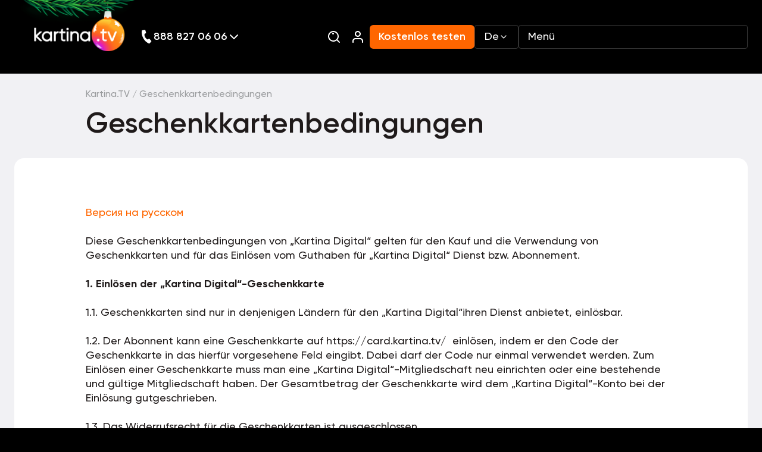

--- FILE ---
content_type: text/html; charset=UTF-8
request_url: https://www.kartina.tv/de/geschenkkartenbedingungen
body_size: 10951
content:
<!DOCTYPE html>
<html lang="de">
<head>
    <meta charset="utf-8">
    <meta http-equiv="x-ua-compatible" content="ie=edge">
    <meta name="viewport" content="width=device-width, initial-scale=1, shrink-to-fit=no">

    <title>Geschenkkarten-Bedingungen</title>
<meta name="description" content="Подарочные карты - Правила и условия использования">
<meta name="keywords" content="Подарочные карты - Правила и условия использования">
<link rel="canonical" href="https://www.kartina.tv/de/geschenkkartenbedingungen">
<meta property="og:title" content="Geschenkkarten-Bedingungen">
<meta property="og:description" content="Подарочные карты - Правила и условия использования">
<meta property="og:type" content="article">
<meta property="og:url" content="https://www.kartina.tv/de/geschenkkartenbedingungen">

<meta name="twitter:site" content="@KartinaTV">
<meta name="twitter:title" content="Geschenkkarten-Bedingungen">
<meta name="twitter:description" content="Подарочные карты - Правила и условия использования">
<script type="application/ld+json">{"@context":"https://schema.org","@type":"WebPage","name":"Geschenkkarten-Bedingungen","description":"Подарочные карты - Правила и условия использования"}</script>

    <link rel="apple-touch-icon" sizes="180x180" href="https://www.kartina.tv/assets/img/favicon/apple-touch-icon.png">
    <link rel="icon" type="image/png" sizes="32x32" href="https://www.kartina.tv/assets/img/favicon/favicon-32x32.png">
    <link rel="icon" type="image/png" sizes="16x16" href="https://www.kartina.tv/assets/img/favicon/favicon-16x16.png">
    <link rel="manifest" href="https://www.kartina.tv/assets/img/favicon/site.webmanifest">
    <link rel="mask-icon" href="https://www.kartina.tv/assets/img/favicon/safari-pinned-tab.svg" color="#5bbad5">
    <meta name="msapplication-TileColor" content="#ff6600">
    <meta name="theme-color" content="#ffffff">

    <link rel="preload" as="style" href="https://www.kartina.tv/build/assets/style-b2dc89d5.css" /><link rel="stylesheet" href="https://www.kartina.tv/build/assets/style-b2dc89d5.css" />
    <script src="https://www.kartina.tv/assets/js/external-scripts/jquery-3.7.1.min.js"></script>
    <script defer
            src="https://cdnjs.cloudflare.com/ajax/libs/Swiper/8.0.0/swiper-bundle.min.js"
            integrity="sha512-nfTMywTuPQr/IAYeoMo3Yt/bMvHSwHZqNDy9nDkGBssthLnWhQLxJjjqhGdxTzyZBf+EQ9AcfDqYGLIZze8DbA=="
            crossorigin="anonymous"></script>

    
    <link href="https://www.kartina.tv/assets/css/splide.min.css" rel="stylesheet">
    <script defer src="https://www.kartina.tv/assets/js/splide.min.js"></script>

    <script type='module' defer src="https://www.kartina.tv/build/assets/script-b8632fc2.js"></script>

        <script>
        dataLayer = [{'pageCategory': 'content', 'type': 'article'}];

        function dlPush(action, category, label) {
            dataLayer.push({'event': 'gtm-watch-event', 'gtm-watch-event-action': action, 'gtm-watch-event-category': category, 'gtm-watch-event-label': label});
        }
    </script>

    <!-- Google Tag Manager -->
<script>!function(){"use strict";function l(e){for(var t=e,r=0,n=document.cookie.split(";");r<n.length;r++){var o=n[r].split("=");if(o[0].trim()===t)return o[1]}}function s(e){return localStorage.getItem(e)}function u(e){return window[e]}function A(e,t){e=document.querySelector(e);return t?null==e?void 0:e.getAttribute(t):null==e?void 0:e.textContent}var e=window,t=document,r="script",n="dataLayer",o="https://meklo.kartina.tv",a="",i="408j9lystsnwg",c="54uz16=aWQ9R1RNLU02M1ROOE1O&sort=desc",g="cookie",v="etlw",E="",d=!1;try{var d=!!g&&(m=navigator.userAgent,!!(m=new RegExp("Version/([0-9._]+)(.*Mobile)?.*Safari.*").exec(m)))&&16.4<=parseFloat(m[1]),f="stapeUserId"===g,I=d&&!f?function(e,t,r){void 0===t&&(t="");var n={cookie:l,localStorage:s,jsVariable:u,cssSelector:A},t=Array.isArray(t)?t:[t];if(e&&n[e])for(var o=n[e],a=0,i=t;a<i.length;a++){var c=i[a],c=r?o(c,r):o(c);if(c)return c}else console.warn("invalid uid source",e)}(g,v,E):void 0;d=d&&(!!I||f)}catch(e){console.error(e)}var m=e,g=(m[n]=m[n]||[],m[n].push({"gtm.start":(new Date).getTime(),event:"gtm.js"}),t.getElementsByTagName(r)[0]),v=I?"&bi="+encodeURIComponent(I):"",E=t.createElement(r),f=(d&&(i=8<i.length?i.replace(/([a-z]{8}$)/,"kp$1"):"kp"+i),!d&&a?a:o);E.async=!0,E.src=f+"/"+i+".js?"+c+v,null!=(e=g.parentNode)&&e.insertBefore(E,g)}();</script>
<!-- End Google Tag Manager -->

        <link rel="preload" as="style" href="https://www.kartina.tv/build/assets/constructor-6125d762.css" /><link rel="stylesheet" href="https://www.kartina.tv/build/assets/constructor-6125d762.css" />
    
</head>

<body>

<!-- Google Tag Manager (noscript) -->
<noscript><iframe src="https://meklo.kartina.tv/ns.html?id=GTM-M63TN8MN" height="0" width="0" style="display:none;visibility:hidden"></iframe></noscript>
<!-- End Google Tag Manager (noscript) -->

<div class="wrapper">

    <header class="header internal-page">

    <div class="header-fixed">
        <div class="header-fixed__logo-wrapper">
            <a href="https://www.kartina.tv/" class="header-logotype">
    <img src="https://www.kartina.tv/assets/images/logo_ny_white.png" alt="Kartina.TV" style="width:210px;margin-top:-40px;" />
</a>
            <div class="header-phone md-hidden" data-header-popup-link="phone-popup">
                <div class="header-phone__current sm-hidden">
                    <svg>
                        <use xlink:href="#icon-phone"></use>
                    </svg>
                    <span>888 827 06 06</span>
                    <svg class="chevron-up">
                        <use xlink:href="#chevron-up"></use>
                    </svg>
                </div>
            </div>
        </div>

        
        <div class="header-panel">
            <div class="header-panel__grouped-icons">
                <div class="header-panel__item sm-hidden">
                    <button
                        data-modal="modal-search"
                        class="header-panel__button header-panel__button--search" title="Suche auf der Website">
                        <svg>
                            <use xlink:href="#icon-search"></use>
                        </svg>
                    </button>
                </div>
                <div class="header-panel__item md-hidden">
                    <a href="/account"
                       class="header-panel__button header-panel__button--account" title="Konto" data-push-settings='{"action": "click", "category": "menu", "label": "account"}'>
                        <svg>
                            <use xlink:href="#icon-account"></use>
                        </svg>
                    </a>
                </div>
            </div>
            <div class="header-panel__item md-hidden">
                <a class="header-panel__button header-panel__button--try-button" href="/register">Kostenlos testen</a>
            </div>

            <div class="header-panel__item tablet">
                <button
                    data-header-popup-link="phone-popup"
                    class="header-panel__button header-panel__button--search" title="Suche auf der Website">
                    <svg>
                        <use xlink:href="#icon-phone"></use>
                    </svg>
                </button>
            </div>

            <div class="header-panel__grouped-buttons">

                <div class="header-panel__item md-hidden">
                    <div class='lang-button-wrapper'>
    <button class="lang-button" data-popup-link="lang">
        <span>De</span>
        <svg class="chevron-up">
            <use xlink:href="#chevron-up"></use>
        </svg>
    </button>
    <div class="lang-button__popup" data-popup="lang">
        <ul>
                            <li><a href="https://www.kartina.tv/" >Ru</a></li>
                            <li><a href="https://www.kartina.tv/uk" >Uk</a></li>
                            <li><a href="https://www.kartina.tv/en" >En</a></li>
                            <li><a href="https://www.kartina.tv/de"  class="selected" >De</a></li>
                    </ul>
    </div>
</div>
                </div>

                <div class="header-panel__item">
                    <button data-modal="modal-burger-menu" class="header-panel__button header-panel__button--menu">
                        <span class="md-hidden">Menü</span>
                        <div class="burger-menu-icon">
                            <svg>
                                <use xlink:href="#burger-menu"></use>
                            </svg>
                        </div>
                    </button>
                </div>
            </div>

        </div>
    </div>

    <div class='header-popup'>
    <div class="animation-stub"></div>

    <div class='header-popup__content' data-header-popup="movie">
        <div class="movies-section">
            <div class="movie-categories">
                                    <div class="movie-category">
                                                    <div class="movie-category__title">Фильмы</div>
                        
                                                    <ul class="movie-category__list">
                                                                    <li class="movie-category__list-item">
                                        <a href="https://www.kartina.tv/movies/drama" class="link">Драмы</a>
                                    </li>
                                                                    <li class="movie-category__list-item">
                                        <a href="https://www.kartina.tv/movies/comedy" class="link">Комедии</a>
                                    </li>
                                                                    <li class="movie-category__list-item">
                                        <a href="https://www.kartina.tv/movies/action" class="link">Боевики</a>
                                    </li>
                                                                    <li class="movie-category__list-item">
                                        <a href="https://www.kartina.tv/movies/thriller" class="link">Триллеры</a>
                                    </li>
                                                                    <li class="movie-category__list-item">
                                        <a href="https://www.kartina.tv/movies/adventures" class="link">Приключения</a>
                                    </li>
                                                                    <li class="movie-category__list-item">
                                        <a href="https://www.kartina.tv/movies/melodramy" class="link">Мелодрамы</a>
                                    </li>
                                                                    <li class="movie-category__list-item">
                                        <a href="https://www.kartina.tv/movies/scifi" class="link">Фантастика</a>
                                    </li>
                                                                    <li class="movie-category__list-item">
                                        <a href="https://www.kartina.tv/movies/fantasy" class="link">Фэнтези</a>
                                    </li>
                                                                <li>
                                    <a href="/movies" class="movie-category__all">
                                        <span>Все фильмы</span>
                                        <svg class="chevron-up">
                                            <use xlink:href="#chevron-up"></use>
                                        </svg>
                                    </a>
                                </li>
                            </ul>
                                            </div>
                                    <div class="movie-category">
                                                    <div class="movie-category__title">Сериалы</div>
                        
                                                    <ul class="movie-category__list">
                                                                    <li class="movie-category__list-item">
                                        <a href="https://www.kartina.tv/series/drama" class="link">Драмы</a>
                                    </li>
                                                                    <li class="movie-category__list-item">
                                        <a href="https://www.kartina.tv/series/melodramy" class="link">Мелодрамы</a>
                                    </li>
                                                                    <li class="movie-category__list-item">
                                        <a href="https://www.kartina.tv/series/detective" class="link">Детективы</a>
                                    </li>
                                                                    <li class="movie-category__list-item">
                                        <a href="https://www.kartina.tv/series/comedy" class="link">Комедийные</a>
                                    </li>
                                                                    <li class="movie-category__list-item">
                                        <a href="https://www.kartina.tv/series/crime" class="link">Криминал</a>
                                    </li>
                                                                    <li class="movie-category__list-item">
                                        <a href="https://www.kartina.tv/series/thriller" class="link">Триллеры</a>
                                    </li>
                                                                    <li class="movie-category__list-item">
                                        <a href="https://www.kartina.tv/series/fantasy" class="link">Фэнтези</a>
                                    </li>
                                                                    <li class="movie-category__list-item">
                                        <a href="https://www.kartina.tv/series/medicine" class="link">Медицинские</a>
                                    </li>
                                                                <li>
                                    <a href="/series" class="movie-category__all">
                                        <span>Все сериалы</span>
                                        <svg class="chevron-up">
                                            <use xlink:href="#chevron-up"></use>
                                        </svg>
                                    </a>
                                </li>
                            </ul>
                                            </div>
                                    <div class="movie-category">
                                                    <div class="movie-category__title">Мультфильмы</div>
                        
                                                    <ul class="movie-category__list">
                                                                    <li class="movie-category__list-item">
                                        <a href="https://www.kartina.tv/animation/children" class="link">Для детей</a>
                                    </li>
                                                                    <li class="movie-category__list-item">
                                        <a href="https://www.kartina.tv/animation/adventures" class="link">Приключения</a>
                                    </li>
                                                                    <li class="movie-category__list-item">
                                        <a href="https://www.kartina.tv/animation/family" class="link">Для всей семьи</a>
                                    </li>
                                                                    <li class="movie-category__list-item">
                                        <a href="https://www.kartina.tv/animation/comedy" class="link">Комедийные</a>
                                    </li>
                                                                    <li class="movie-category__list-item">
                                        <a href="https://www.kartina.tv/animation/develop" class="link">Развивающие</a>
                                    </li>
                                                                    <li class="movie-category__list-item">
                                        <a href="https://www.kartina.tv/animation/fantasy" class="link">Фэнтези</a>
                                    </li>
                                                                    <li class="movie-category__list-item">
                                        <a href="https://www.kartina.tv/animation/scifi" class="link">Фантастика</a>
                                    </li>
                                                                    <li class="movie-category__list-item">
                                        <a href="https://www.kartina.tv/animation/musical" class="link">Мюзикл</a>
                                    </li>
                                                                <li>
                                    <a href="/animation" class="movie-category__all">
                                        <span>Все мультфильмы</span>
                                        <svg class="chevron-up">
                                            <use xlink:href="#chevron-up"></use>
                                        </svg>
                                    </a>
                                </li>
                            </ul>
                                            </div>
                                    <div class="movie-category">
                                                    <div class="movie-category__title">Программы</div>
                        
                                                    <ul class="movie-category__list">
                                                                    <li class="movie-category__list-item">
                                        <a href="https://www.kartina.tv/programs/know" class="link">Познавательные</a>
                                    </li>
                                                                    <li class="movie-category__list-item">
                                        <a href="https://www.kartina.tv/programs/entertaining" class="link">Развлекательные</a>
                                    </li>
                                                                    <li class="movie-category__list-item">
                                        <a href="https://www.kartina.tv/programs/comedy" class="link">Юмористические</a>
                                    </li>
                                                                    <li class="movie-category__list-item">
                                        <a href="https://www.kartina.tv/programs/hobby" class="link">Увлечения</a>
                                    </li>
                                                                    <li class="movie-category__list-item">
                                        <a href="https://www.kartina.tv/programs/nature" class="link">Живая природа</a>
                                    </li>
                                                                    <li class="movie-category__list-item">
                                        <a href="https://www.kartina.tv/programs/cooking" class="link">Кулинария</a>
                                    </li>
                                                                    <li class="movie-category__list-item">
                                        <a href="https://www.kartina.tv/programs/childrearing" class="link">Воспитание детей</a>
                                    </li>
                                                                    <li class="movie-category__list-item">
                                        <a href="https://www.kartina.tv/programs/show" class="link">Ток-шоу</a>
                                    </li>
                                                                <li>
                                    <a href="/programs" class="movie-category__all">
                                        <span>Все программы</span>
                                        <svg class="chevron-up">
                                            <use xlink:href="#chevron-up"></use>
                                        </svg>
                                    </a>
                                </li>
                            </ul>
                                            </div>
                                    <div class="movie-category">
                                                    <a href="/channel" class="movie-category__title link" >
                                Каналы
                            </a>
                        
                                            </div>
                                    <div class="movie-category">
                                                    <a href="/telegid" class="movie-category__title link" >
                                Телегид
                            </a>
                        
                                            </div>
                                <div class="movie-category">
                    <a href="/play" class="watch-online">
                        <svg>
                            <use xlink:href="#icon-play"></use>
                        </svg>
                        <span>Смотреть онлайн</span>
                    </a>
                </div>
            </div>

            <div class="movie-posters-slider">
                <div class="splide header-popup-movie-posters-slider">
    <div class="splide__track">
        <ul class="splide__list">
                    </ul>
    </div>

    <div class="splide__arrows">
        <button class="splide__arrow splide__arrow--prev">
            <svg width="40" height="40">
                <use xlink:href="#icon-arrow-right"></use>
            </svg>
        </button>
        <button class="splide__arrow splide__arrow--next">
            <svg width="40" height="40">
                <use xlink:href="#icon-arrow-right"></use>
            </svg>
        </button>
    </div>
</div>
            </div>
        </div>

        <div class='videotek-lighting-container videotek-slider'>

            <div class="services videotek-medialibraries-splide small-videotek-medialibraries-splide splide">
                <div class="splide__track">
                    <ul class="splide__list">
                                                    <div class="service splide__slide">
                                    <span>
                                        <img
                                            src="https://www.kartina.tv/assets/old/home/images/videotek/start.png"
                                            src-hover="https://www.kartina.tv/assets/old/home/images/videotek/start_h.png"
                                            shadow-color="#FF0019" alt="START" title="START"
                                            loading="lazy" />
                                    </span>
                            </div>
                                                    <div class="service splide__slide">
                                    <span>
                                        <img
                                            src="https://www.kartina.tv/assets/old/home/images/videotek/ivi.png"
                                            src-hover="https://www.kartina.tv/assets/old/home/images/videotek/ivi_h.png"
                                            shadow-color="#FFFFFF" alt="иви" title="иви"
                                            loading="lazy" />
                                    </span>
                            </div>
                                                    <div class="service splide__slide">
                                    <span>
                                        <img
                                            src="https://www.kartina.tv/assets/old/home/images/videotek/wink.png"
                                            src-hover="https://www.kartina.tv/assets/old/home/images/videotek/wink_h.png"
                                            shadow-color="#FF6001" alt="Wink" title="Wink"
                                            loading="lazy" />
                                    </span>
                            </div>
                                                    <div class="service splide__slide">
                                    <span>
                                        <img
                                            src="https://www.kartina.tv/assets/old/home/images/videotek/kinopoisk.png"
                                            src-hover="https://www.kartina.tv/assets/old/home/images/videotek/kinopoisk_h.png"
                                            shadow-color="#FF6600" alt="Кинопоиск" title="Кинопоиск"
                                            loading="lazy" />
                                    </span>
                            </div>
                                                    <div class="service splide__slide">
                                    <span>
                                        <img
                                            src="https://www.kartina.tv/assets/old/home/images/videotek/premier.png"
                                            src-hover="https://www.kartina.tv/assets/old/home/images/videotek/premier_h.png"
                                            shadow-color="#FECB7C" alt="PREMIER" title="PREMIER"
                                            loading="lazy" />
                                    </span>
                            </div>
                                                    <div class="service splide__slide">
                                    <span>
                                        <img
                                            src="https://www.kartina.tv/assets/old/home/images/videotek/tvoekino.png"
                                            src-hover="https://www.kartina.tv/assets/old/home/images/videotek/tvoekino_h.png"
                                            shadow-color="#BFCC42" alt="Твоє кіно" title="Твоє кіно"
                                            loading="lazy" />
                                    </span>
                            </div>
                                                    <div class="service splide__slide">
                                    <span>
                                        <img
                                            src="https://www.kartina.tv/assets/old/home/images/videotek/armenia.png"
                                            src-hover="https://www.kartina.tv/assets/old/home/images/videotek/armenia_h.png"
                                            shadow-color="#F1A828" alt="Armenia" title="Armenia"
                                            loading="lazy" />
                                    </span>
                            </div>
                                                    <div class="service splide__slide">
                                    <span>
                                        <img
                                            src="https://www.kartina.tv/assets/old/home/images/videotek/sojuz.png"
                                            src-hover="https://www.kartina.tv/assets/old/home/images/videotek/sojuz_h.png"
                                            shadow-color="#FFFFFF" alt="Союзмультфильм" title="Союзмультфильм"
                                            loading="lazy" />
                                    </span>
                            </div>
                                            </ul>
                </div>
            </div>
        </div>
    </div>

    <div class='header-popup__content' data-header-popup="phone-popup">
        <div class="all-day-support">
            <div class='all-day-support__title'>Rund um die Uhr Unterstützung 24/7 per Telefon</div>
            <div class='all-day-support__main-phone'>
                <div class="phone">
                    <a href="tel:+18888270606" class="phone-popup__link link">888 827 06 06</a>
                </div>
                <div class="description">Der Anruf ist gebührenfrei, jedoch können Betreiber zusätzliche Gebühren erheben</div>
            </div>
            <div class="all-day-support__other-methods-list">
                                <a href='javascript:void(Tawk_API.toggle())' class='all-day-support__other-methods-item sm-flex-order-1'>
                    <div class="method-content">
                        <svg>
                            <use xlink:href="#new-icon-chat"></use>
                        </svg>
                        <div>Online-chat</div>
                    </div>
                </a>
                                <a href="https://www.kartina.tv/contacts#sitecall" class='all-day-support__other-methods-item sm-flex-order-3'>
                    <div class="method-content">
                        <svg>
                            <use xlink:href="#icon-phone-site"></use>
                        </svg>
                        <div> Anruf von der Website</div>
                    </div>
                </a>
                <a href="https://www.kartina.tv/contacts" class='all-day-support__other-methods-item sm-flex-order-2'>
                    <div class="method-content">
                        <svg>
                            <use xlink:href="#icon-shop"></use>
                        </svg>
                        <div>Alle Kontakte</div>
                    </div>
                </a>
            </div>
        </div>
        <div class="customer-service">
            <div class="customer-service__title">Отдел по работе с клиентами</div>
            <div class="customer-service__content-wrapper">
                <ul class="countries-list customer-service__countries-list">
                                                                    <li>
                            <span class="countries-list__flag">
                                <svg width="16" height="16">
                                    <use xlink:href="#flag-de"></use>
                                </svg>
                            </span>
                            <span class="countries-list__title">Deutschland</span>
                            <span class="countries-list__divider"></span>
                            <a href="tel:+49698484540" class="countries-list__phone">0 69 84 84 540</a>
                        </li>
                                                                    <li>
                            <span class="countries-list__flag">
                                <svg width="16" height="16">
                                    <use xlink:href="#flag-us"></use>
                                </svg>
                            </span>
                            <span class="countries-list__title">USA</span>
                            <span class="countries-list__divider"></span>
                            <a href="tel:+18888270606" class="countries-list__phone">888 827 06 06</a>
                        </li>
                                                                    <li>
                            <span class="countries-list__flag">
                                <svg width="16" height="16">
                                    <use xlink:href="#flag-il"></use>
                                </svg>
                            </span>
                            <span class="countries-list__title">Israel</span>
                            <span class="countries-list__divider"></span>
                            <a href="tel:*9505" class="countries-list__phone">*9505</a>
                        </li>
                                                                    <li>
                            <span class="countries-list__flag">
                                <svg width="16" height="16">
                                    <use xlink:href="#flag-gb"></use>
                                </svg>
                            </span>
                            <span class="countries-list__title">Großbritannien</span>
                            <span class="countries-list__divider"></span>
                            <a href="tel:+448000903133" class="countries-list__phone">0 800 090 31 33</a>
                        </li>
                                                                    <li>
                            <span class="countries-list__flag">
                                <svg width="16" height="16">
                                    <use xlink:href="#flag-at"></use>
                                </svg>
                            </span>
                            <span class="countries-list__title">Österreich</span>
                            <span class="countries-list__divider"></span>
                            <a href="tel:+43720116702" class="countries-list__phone">0 720 1167 02</a>
                        </li>
                                                                    <li>
                            <span class="countries-list__flag">
                                <svg width="16" height="16">
                                    <use xlink:href="#flag-be"></use>
                                </svg>
                            </span>
                            <span class="countries-list__title">Belgien</span>
                            <span class="countries-list__divider"></span>
                            <a href="tel:+3225881997" class="countries-list__phone">0 2 588 19 97</a>
                        </li>
                                                                    <li>
                            <span class="countries-list__flag">
                                <svg width="16" height="16">
                                    <use xlink:href="#flag-gr"></use>
                                </svg>
                            </span>
                            <span class="countries-list__title">Griechenland</span>
                            <span class="countries-list__divider"></span>
                            <a href="tel:+302541888028" class="countries-list__phone">2541 8880 28</a>
                        </li>
                                                                    <li>
                            <span class="countries-list__flag">
                                <svg width="16" height="16">
                                    <use xlink:href="#flag-es"></use>
                                </svg>
                            </span>
                            <span class="countries-list__title">Spanien</span>
                            <span class="countries-list__divider"></span>
                            <a href="tel:+34911230182" class="countries-list__phone">911 23 01 82</a>
                        </li>
                                                                    <li>
                            <span class="countries-list__flag">
                                <svg width="16" height="16">
                                    <use xlink:href="#flag-it"></use>
                                </svg>
                            </span>
                            <span class="countries-list__title">Italien</span>
                            <span class="countries-list__divider"></span>
                            <a href="tel:+3905831880198" class="countries-list__phone">0 583 188 01 98</a>
                        </li>
                                                                    <li>
                            <span class="countries-list__flag">
                                <svg width="16" height="16">
                                    <use xlink:href="#flag-ca"></use>
                                </svg>
                            </span>
                            <span class="countries-list__title">Kanada</span>
                            <span class="countries-list__divider"></span>
                            <a href="tel:+18444778788" class="countries-list__phone">1 844 477 8788</a>
                        </li>
                                                                    <li>
                            <span class="countries-list__flag">
                                <svg width="16" height="16">
                                    <use xlink:href="#flag-cy"></use>
                                </svg>
                            </span>
                            <span class="countries-list__title">Zypern</span>
                            <span class="countries-list__divider"></span>
                            <a href="tel:+35725056746" class="countries-list__phone">25 0567 46</a>
                        </li>
                                                                    <li>
                            <span class="countries-list__flag">
                                <svg width="16" height="16">
                                    <use xlink:href="#flag-nl"></use>
                                </svg>
                            </span>
                            <span class="countries-list__title">Niederlande</span>
                            <span class="countries-list__divider"></span>
                            <a href="tel:+31858882131" class="countries-list__phone">0 85 888 21 31</a>
                        </li>
                                                                    <li>
                            <span class="countries-list__flag">
                                <svg width="16" height="16">
                                    <use xlink:href="#flag-ae"></use>
                                </svg>
                            </span>
                            <span class="countries-list__title">VAE</span>
                            <span class="countries-list__divider"></span>
                            <a href="tel:+9718000321083" class="countries-list__phone">8000 321 083</a>
                        </li>
                                                                    <li>
                            <span class="countries-list__flag">
                                <svg width="16" height="16">
                                    <use xlink:href="#flag-ru"></use>
                                </svg>
                            </span>
                            <span class="countries-list__title">Russland</span>
                            <span class="countries-list__divider"></span>
                            <a href="tel:+78007758329" class="countries-list__phone">8 800 77 58 329</a>
                        </li>
                                                                    <li>
                            <span class="countries-list__flag">
                                <svg width="16" height="16">
                                    <use xlink:href="#flag-pt"></use>
                                </svg>
                            </span>
                            <span class="countries-list__title">Portugal</span>
                            <span class="countries-list__divider"></span>
                            <a href="tel:+351300528950" class="countries-list__phone">300 528 950</a>
                        </li>
                                                                    <li>
                            <span class="countries-list__flag">
                                <svg width="16" height="16">
                                    <use xlink:href="#flag-fi"></use>
                                </svg>
                            </span>
                            <span class="countries-list__title">Finnland</span>
                            <span class="countries-list__divider"></span>
                            <a href="tel:+358753252090" class="countries-list__phone">0 75 32520 90</a>
                        </li>
                                                                    <li>
                            <span class="countries-list__flag">
                                <svg width="16" height="16">
                                    <use xlink:href="#flag-fr"></use>
                                </svg>
                            </span>
                            <span class="countries-list__title">Frankreich</span>
                            <span class="countries-list__divider"></span>
                            <a href="tel:+33975180460" class="countries-list__phone">0 975 180 460</a>
                        </li>
                                                                    <li>
                            <span class="countries-list__flag">
                                <svg width="16" height="16">
                                    <use xlink:href="#flag-cz"></use>
                                </svg>
                            </span>
                            <span class="countries-list__title">Tschechien</span>
                            <span class="countries-list__divider"></span>
                            <a href="tel:+420228885863" class="countries-list__phone">228 885 8 63</a>
                        </li>
                                                                    <li>
                            <span class="countries-list__flag">
                                <svg width="16" height="16">
                                    <use xlink:href="#flag-ch"></use>
                                </svg>
                            </span>
                            <span class="countries-list__title">Schweiz</span>
                            <span class="countries-list__divider"></span>
                            <a href="tel:+41315280876" class="countries-list__phone">0 31 528 08 76</a>
                        </li>
                                                                    <li>
                            <span class="countries-list__flag">
                                <svg width="16" height="16">
                                    <use xlink:href="#flag-se"></use>
                                </svg>
                            </span>
                            <span class="countries-list__title">Schweden</span>
                            <span class="countries-list__divider"></span>
                            <a href="tel:+46840839448" class="countries-list__phone">0 8 408 394 48</a>
                        </li>
                                    </ul>
                <div class="customer-service__price-info">
                    <div class="customer-service__vip-line">
                        <span>VIP-Hotline</span>
                        <span class="countries-list__divider"></span>
                        <a href="tel:+49698484540" class="phone-popup__link link">
                            +49 180 6 444 333
                        </a>
                    </div>
                    <div class="customer-service__price">
                        <div>Festnetz Deutschland</div>
                        <div>0.20€</div>
                        <div>Mobiltelefon Deutschland</div>
                        <div>0.60€</div>
                        <div>Andere Länder</div>
                        <div>abhängig vom Betreiber</div>
                    </div>
                </div>
            </div>
        </div>
    </div>

</div>

    <div class='burger-menu-modal modal js-modal' id='modal-burger-menu'>
    <div class='burger-menu-modal__content'>
        <div class='burger-menu-modal-header'>
            <a href="https://www.kartina.tv/" class="header-logotype">
    <img src="https://www.kartina.tv/assets/images/logo_ny_white.png" alt="Kartina.TV" style="width:210px;margin-top:-40px;" />
</a>
            <div class='burger-menu-modal-header__right-items'>

                <div class='burger-menu-modal-header__account'>
                    <a href="/account" title="Konto"
                       data-push-settings='{"action": "click", "category": "menu", "label": "account"}'>
                        <div class='account-icon-wrapper'>
                            <div class='account-icon-img'>
                                <svg>
                                    <use xlink:href="#icon-account"></use>
                                </svg>
                            </div>
                            <span class="account-icon-text">Mein Konto</span>
                        </div>
                    </a>
                </div>
                <div class='lang-button-wrapper'>
    <button class="lang-button" data-popup-link="lang">
        <span>De</span>
        <svg class="chevron-up">
            <use xlink:href="#chevron-up"></use>
        </svg>
    </button>
    <div class="lang-button__popup" data-popup="lang">
        <ul>
                            <li><a href="https://www.kartina.tv/" >Ru</a></li>
                            <li><a href="https://www.kartina.tv/uk" >Uk</a></li>
                            <li><a href="https://www.kartina.tv/en" >En</a></li>
                            <li><a href="https://www.kartina.tv/de"  class="selected" >De</a></li>
                    </ul>
    </div>
</div>

                <div class="burger-menu-modal-header__close js-modal-close">
                    <span class="close-text">Schließen</span>
                    <svg width="24" height="24">
                        <use xlink:href="#icon-close"></use>
                    </svg>
                </div>
            </div>
        </div>

        <div class="burger-menu-modal-search" id='burger-menu-modal-search'>
            <form action="https://www.kartina.tv/api/search" method="post">

                <input type="hidden" name="_token" value="IpDRQzBNYMUz8JLzMLpSOa5ylAx6181uTSolovcO" autocomplete="off">
                <div class="search-form">
                    <input name="query" type="text" class="search-form__input"
                           placeholder="Suche auf der Website" required minlength="3" maxlength="50">
                    <button type="submit" class="search-form__button">
                        <svg>
                            <use xlink:href="#icon-search"></use>
                        </svg>
                    </button>
                    <button type='button' class="search-form__button close-search-results">
                        <svg width="24" height="24">
                            <use xlink:href="#icon-close"></use>
                        </svg>
                    </button>
                </div>
            </form>
            <div class="results"></div>
        </div>

        <div class='burger-menu-modal-body'>

            <div class='burger-menu-modal-body__main-content'>
                <div class='main-nav-menu__list burger-menu-modal-body__list'>
                                            <div class='main-nav-menu__list-item'>
                            <div class='main-nav-menu__list-item-title'>Kartina.TV</div>
                            <ul class="main-nav">
                    <li role="presentation">
            <a href="https://www.kartina.tv/de/impressum" title="Impressum"   class="link">
                Impressum
            </a>
                    </li>
                    <li role="presentation">
            <a href="https://www.kartina.tv/de/datenschutzerklaerung" title="Datenschutz"   class="link">
                Datenschutz
            </a>
                    </li>
                    <li role="presentation">
            <a href="https://www.kartina.tv/de/allgemeine-geschaftsbedingungen" title="AGBs"   class="link">
                AGBs
            </a>
                    </li>
                    <li role="presentation">
            <a href="https://www.kartina.tv/de/werbung" title="Werbung"   class="link">
                Werbung
            </a>
                    </li>
                    <li role="presentation">
            <a href="https://www.kartina.tv/de/kontakt" title="Kontakt"   class="link">
                Kontakt
            </a>
                    </li>
    </ul>
                        </div>
                                            <div class='main-nav-menu__list-item'>
                            <div class='main-nav-menu__list-item-title'>Support</div>
                            <ul class="main-nav">
                    <li role="presentation">
            <a href="https://www.kartina.tv/saleplaces" title="Händler"   class="link">
                Händler
            </a>
                    </li>
                    <li role="presentation">
            <a href="https://www.kartina.tv/speedtest" title="Geschwindigkeitstest"   class="speedtest-button">
                Geschwindigkeitstest
            </a>
                    </li>
    </ul>
                        </div>
                                    </div>

                <div class='main-nav-menu__collapse-list'>
                                                                        <div class='main-nav-menu__collapse-list-item custom-collapse-wrapper'
                                 data-group="footer-accordion" data-single="true">
                                <div class='custom-collapsible-header'>
                                    <div>Kartina.TV</div>
                                    <div class='arrow-icon-wrapper'>
                                        <svg width="17" height="18">
                                            <use xlink:href="#arrow-up-circle"></use>
                                        </svg>
                                    </div>
                                </div>
                                <div class='custom-collapsible-content'>
                                    <ul class="list">
                    <li role="presentation">
            <a href="https://www.kartina.tv/de/impressum" title="Impressum"   class="link">
                Impressum
            </a>
                    </li>
                    <li role="presentation">
            <a href="https://www.kartina.tv/de/datenschutzerklaerung" title="Datenschutz"   class="link">
                Datenschutz
            </a>
                    </li>
                    <li role="presentation">
            <a href="https://www.kartina.tv/de/allgemeine-geschaftsbedingungen" title="AGBs"   class="link">
                AGBs
            </a>
                    </li>
                    <li role="presentation">
            <a href="https://www.kartina.tv/de/werbung" title="Werbung"   class="link">
                Werbung
            </a>
                    </li>
                    <li role="presentation">
            <a href="https://www.kartina.tv/de/kontakt" title="Kontakt"   class="link">
                Kontakt
            </a>
                    </li>
    </ul>
                                </div>
                            </div>
                                                    <div class='main-nav-menu__collapse-list-item custom-collapse-wrapper'
                                 data-group="footer-accordion" data-single="true">
                                <div class='custom-collapsible-header'>
                                    <div>Support</div>
                                    <div class='arrow-icon-wrapper'>
                                        <svg width="17" height="18">
                                            <use xlink:href="#arrow-up-circle"></use>
                                        </svg>
                                    </div>
                                </div>
                                <div class='custom-collapsible-content'>
                                    <ul class="list">
                    <li role="presentation">
            <a href="https://www.kartina.tv/saleplaces" title="Händler"   class="link">
                Händler
            </a>
                    </li>
                    <li role="presentation">
            <a href="https://www.kartina.tv/speedtest" title="Geschwindigkeitstest"   class="speedtest-button">
                Geschwindigkeitstest
            </a>
                    </li>
    </ul>
                                </div>
                            </div>
                                                                                                        </div>

                <div class="burger-menu-modal-body__right-panel">
                    <div class="buttons-container">
                        <a href="/play" class="watch-online-btn">
                            <svg>
                                <use xlink:href="#icon-play"></use>
                            </svg>
                            <span>Online schauen</span>
                        </a>
                        <a href="/register/card" class="activate-card-btn">
                            <svg>
                                <use xlink:href="#icon-gifts"></use>
                            </svg>
                            <span>Karte aktivieren</span>
                        </a>
                        <a href="/register" class="try-btn">
                            <span>Kostenlos testen</span>
                        </a>
                    </div>
                    <div class="banner-container">
                                            </div>
                </div>
            </div>

            <div class='burger-menu-modal-footer'>
                <ul class="social-list">
            <li>
            <a href="https://www.facebook.com/KartinaTVOfficial/" target="_blank" title="Facebook" itemprop="sameAs" rel="nofollow"><svg width="20" height="20"><use xlink:href="#icon-fb"></use></svg></a>
        </li>
            <li>
            <a href="https://www.tiktok.com/@kartina.tv.official" target="_blank" title="TikTok" itemprop="sameAs" rel="nofollow"><svg width="20" height="20"><use xlink:href="#icon-tt"></use></svg></a>
        </li>
            <li>
            <a href="https://instagram.com/kartina.tv" target="_blank" title="Instagram" itemprop="sameAs" rel="nofollow"><svg width="20" height="20"><use xlink:href="#icon-im"></use></svg></a>
        </li>
            <li>
            <a href="https://www.youtube.com/user/KartinaTV" target="_blank" title="Youtube" itemprop="sameAs" rel="nofollow"><svg width="20" height="20"><use xlink:href="#icon-yt"></use></svg></a>
        </li>
            <li>
            <a href="https://t.me/kartinatv_news" target="_blank" title="Telegram" itemprop="sameAs" rel="nofollow"><svg width="20" height="20"><use xlink:href="#icon-telegram"></use></svg></a>
        </li>
            <li>
            <a href="https://odnoklassniki.ru/kartinatv" target="_blank" title="Одноклассники" itemprop="sameAs" rel="nofollow"><svg width="20" height="20"><use xlink:href="#icon-ok"></use></svg></a>
        </li>
            <li>
            <a href="https://x.com/KartinaTV" target="_blank" title="X.com" itemprop="sameAs" rel="nofollow"><svg width="20" height="20"><use xlink:href="#icon-tw"></use></svg></a>
        </li>
    </ul>
            </div>
        </div>
    </div>
</div>
</header>


<script type='module' defer src="https://www.kartina.tv/build/assets/header-script-278b2b23.js"></script>

    <main class="wrap">

        
    <div class="constructor">

        <div class="container">

            <!--tv-breadcrumbs-->
                            <ul class="breadcrumbs">
    <li><a href="https://www.kartina.tv/">Kartina.TV</a></li>
        <li>Geschenkkartenbedingungen</li>
    </ul>
            
            <h1>Geschenkkartenbedingungen</h1>

        </div>

        
        <div class="constructor-inner">
            <div class="container container--page">

                <p class="constructor-short">
                    <a href="#ru">Версия на русском</a>
                </p>

                <p >
    Diese Geschenkkartenbedingungen von „Kartina Digital“ gelten für den Kauf und die Verwendung von Geschenkkarten und für das Einlösen vom Guthaben für „Kartina Digital“ Dienst bzw. Abonnement.
</p>
<p >
    <b>1. Einlösen der&nbsp;„Kartina Digital“-Geschenkkarte</b>
</p>
<p >
    1.1. Geschenkkarten sind nur in denjenigen Ländern für den „Kartina Digital“ihren Dienst anbietet, einlösbar.
</p>
<p >
    1.2. Der Abonnent kann eine Geschenkkarte auf&nbsp;https://card.kartina.tv/ &nbsp;einlösen, indem er den Code der Geschenkkarte in das hierfür vorgesehene Feld eingibt. Dabei darf der Code nur einmal verwendet werden. Zum Einlösen einer Geschenkkarte muss man eine „Kartina Digital“-Mitgliedschaft neu einrichten oder eine bestehende und gültige Mitgliedschaft haben. Der Gesamtbetrag der Geschenkkarte wird dem „Kartina Digital“-Konto bei der Einlösung gutgeschrieben.
</p>
<p >
    1.3. Das Widerrufsrecht für die Geschenkkarten ist ausgeschlossen.
</p>
<p >
    <b>2. Verwendung des Guthabens</b>
</p>
<p >
    2.1. Der Abonnent kann das Guthaben auf sein Mitgliedschaftsabo anwenden um damit sein eigenes Abonnement zu bezahlen. Hierbei kann das Guthaben nicht zum Kauf eines zweiten Abonnements in einem Account verwendet werden (in einem persönlichen Account kann nur ein Abonnement gekauft werden). Wenn das Guthaben weniger als die Abonnementsgebühr des ausgewählten Abos beträgt und der Abonnent keine andere Zahlungsart hinterlegt hat, wird sein Mitgliedschaft anteilmäßig mit dem Restbetrag des Guthabens verrechnet. Dies bedeutet, dass die Dauer des Abrechnungszeitraums verkürzt sein kann. Sobald das Guthaben aufgebraucht ist, kann der Abonnent den zahlungspflichtigen Teil des „Kartina Digital“Dienstes nicht nutzen, bis er seinem „Kartina Digital“-Konto weiteres Guthaben hinzugefügt oder eine gültige Zahlungsart hinterlegt.
</p>
<p >
    2.2. Die Geschenkkarte kann nicht zum Kauf von Geräten (Set-Top-Boxen, Zubehör ect.) verwendet werden.
</p>
<p >
    2.3. Der Abonnent kann die Geschenkkarte einem Dritten verschenken. Wird das Guthaben im Account des Abonnenten eingelöst, ist die Übertragung des Guthabens auf ein anderes Account oder der Kauf eines neunen Abonnements nicht mehr möglich.
</p>
<p >
    <b>3. Gutschriften und Kündigungen vorab bezahlter Mitgliedschaften</b>
</p>
<p >
    3.1. Geschenkkarten und das Guthaben werden nicht zurückerstattet und können nicht für Bargeld oder Barwerte eingelöst werden.
</p>
<p >
    3.2. Wenn der Abonnent das Abonnement kündigt bevor das gesamte Guthaben verbraucht wird, kann er das Restguthaben nur dann weiterverwenden, nachdem das Guthaben auf die Mindestabonnementsgebühr aufgefüllt wurde. Es ist auch möglich, den gewünschten Tarif mit anderen verfügbaren Zahlungsmethoden (Kreditkarte/Abhebung) wieder aufzuladen, sodass das verbleibende Guthaben bei der nächsten Verlängerung gemäß Ziffer 2.1 verwendet wird. Nach dem Aufbrauchen des Restguthabens wird das Abonnement durch die angegebene Zahlungsmethode bezahlt, sofern keine Kündigung erfolgt.
</p>
<p >
    3.3. Im Falle einer Guthabenaufladung und des Kaufs eines Jahresabonnements kann der Abonnent innerhalb von 14 Tagen nach dem Kauf das Jahresabonnement widerrufen. Der Betrag für das Jahresabonnement wird dem Guthaben des Abonnenten gutgeschrieben. Eine Barauszahlung oder Rückerstattung des Guthabens in Geld ist nicht möglich.
</p>
<p >
    <b>4. Ablauf der Gültigkeit</b>
</p>
<p >
    Die Gültigkeit der Geschenkkarte beträgt 2 Jahre ab dem Kaufdatum.
</p>
<p >
    <b>5. Zusätzliche Beschränkungen</b>
</p>
<p >
    Geschenkkarten und Guthaben, die unberechtigt erworben wurden, können im Ermessen von „Kartina Digital“ entwertet und ungültig werden. Die Verwendung von Geschenkkarten auf eine Art und Weise, die ausdrückt oder suggeriert, dass eine Person, eine Website, ein Geschäft, ein Produkt oder ein Dienst durch „Kartina Digital“gefördert oder unterstützt wird oder anderweitig mit „Kartina Digital“verbunden ist, ist ohne die ausdrückliche schriftliche Genehmigung durch „Kartina Digital“verboten.
</p>
<p >
    „Kartina Digital“ haftet nicht für verlorene oder gestohlene Karten bzw. für eine unautorisierte Verwendung.
</p>
<p >
    <b>6. Ausstellung von Geschenkkarten</b>
</p>
<p >
    Geschenkkarten werden von der Kartina Digital GmbH ausgestellt. Diese Bedingungen unterliegen dem Recht der Bundesrepublik Deutschland und werden entsprechend ausgelegt, ohne allerdings die Verbraucherschutzrechte, die Ihnen gemäß den Gesetzen in Ihrem Wohnsitzland zustehen, zu beschränken.
</p>
</div>
</div>

<div class="constructor-inner">
    <div class="container container--page">
<span id="ru"></span>
<h2 >
Подарочные карты - Правила и условия использования
</h2>
<p >
    <b>Условия и порядок использования подарочных карт «Kartina&nbsp;Digital».</b>
</p>
<p >
    Настоящие условия и порядок использования подарочных карт Kartina Digital распространяются на приобретение и применение подарочных карт, а также на пополнение баланса за услуги/ подписку Kartina Digital.
</p>
<p >
    <b>1. Активация подарочной карты «Kartina&nbsp;Digital»</b>
</p>
<p >
    1.1 Подарочные карты могут быть использованы только в тех странах, в которых «Kartina Digital» предлагает свои услуги
</p>
<p >
    1.2 Абонент может активировать подарочную карту на сайте&nbsp;<a href="https://card.kartina.tv/">https://card.kartina.tv/</a>. Чтобы применить подарочную карту необходимо создать новую или воспользоваться действующей регистрацией «Kartina Digital». Для активации подарочной карты достаточно ввести код в специально отведенное для него поле.
</p>
<p >
    Код может быть использован только один раз.
</p>
<p >
    Общая сумма подарочной карты будет зачислена на баланс клиента.
</p>
<p >
    1.3 Право на отказ от подарочных карт исключено.
</p>
<p >
    <b>2. Использование подарочной карты.</b>
</p>
<p >
    2.1 Абонент может использовать баланс подарочной карты для оплаты своей подписки. При этом баланс не может быть использован для приобретения второй подписки в одной учетной записи (в личном кабинете может быть приобретена только одна(!) подписка). Если оставшийся баланс меньше стоимости выбранного тарифа и в личном кабинете не указаны никакие платежные данные, подписка продлится на количество дней, пропорциональное оставшейся сумме на балансе. Это значит, что продолжительность расчетного периода может быть сокращена. После использования баланса абонент не сможет пользоваться подпиской, пока не пополнит баланс в личном кабинете или не выберет другой способ оплаты.
</p>
<p >
    2.2 Подарочная карта не может быть использована для приобретения оборудования (приставок, аксессуаров и т.д.).
</p>
<p >
    2.3 Абонент может презентовать подарочную карту третьему лицу. В случае ошибочной активации подарочной карты в своей учетной записи, перенести баланс в новую учетную запись невозможно.
</p>
<p >
    <b>3. Зачисление баланса и отказ от абонемента, оплаченного балансом.</b>
</p>
<p >
    3.1. Подарочные карты и баланс не подлежат возврату и не могут быть обналичены.
</p>
<p >
    3.2. Если абонент отменяет подписку, при этом на балансе остается сумма меньше следующего снятия, воспользоваться оставшимся балансом можно будет после его пополнения до минимальной стоимости подписки. Также можно восстановить необходимый тариф, используя другие доступные способы оплаты (кредитная карта/снятие со счета), таким образом, при следующем продлении будет использован оставшийся баланс в соответствии с пунктом 2.1. После использования оставшегося баланса, подписка будет оплачиваться с указанных платежных данных, если не будет отключено продление.
</p>
<p >
    3.3. В случае пополнения баланса и приобретения годового абонемента Абонент может отказаться от годовой подписки в течение 14 дней с момента ее приобретения. Абоненту будет возвращена стоимость годовой подписки на баланс. Обналичить баланс/вернуть физические деньги Абонент не может.
</p>
<p >
    <b>4. Срок действия подарочной карты.</b>
</p>
<p >
    Срок действия подарочной карты составляет 2 года с момента покупки.
</p>
<p >
    <b>5. Дополнительные ограничения.</b>
</p>
<p >
    Подарочные карты и баланс, приобретенные без авторизации, могут быть аннулированы и признаны недействительными по усмотрению "Kartina Digital". Использование подарочных карт, которое подразумевает или указывает на то, что какое-либо лицо, веб-сайт, бизнес или услуга продвигаются, поддерживаются или иным образом связаны с компанией «Kartina Digital» без письменного согласия «Karina Digital» запрещено. «Kartina Digital» не несет ответственности за утерянные или украденные карты, а также за их несанкционированное использование.
</p>
<p >
    <b>6. Выпуск подарочных карт.</b>
</p>
<p >
    Подарочные карты выпускаются компанией Kartina Digital GmbH. Настоящие положения и условия регулируются и толкуются в соответствии с законодательством Федеративной Республики Германия, но без ограничения прав потребителей, на которое вы имеете право в соответствии с законодательством вашей страны проживания.
</p>


            </div>
        </div>
    </div>

    </main>

    <footer class="footer hideFooterNav">
    
    <ul class="footer-main-nav tablet">
                    <li role="presentation">
            <a href="https://www.kartina.tv/de/impressum" title="Impressum"   class="link">
                Impressum
            </a>
                    </li>
                    <li role="presentation">
            <a href="https://www.kartina.tv/de/impressum/rechtliche-hinweise" title="Rechtliche Hinweise"   class="link">
                Rechtliche Hinweise
            </a>
                    </li>
                    <li role="presentation">
            <a href="https://www.kartina.tv/de/datenschutzerklaerung" title="Datenschutz"   class="link">
                Datenschutz
            </a>
                    </li>
                    <li role="presentation">
            <a href="https://www.kartina.tv/de/allgemeine-geschaftsbedingungen" title="AGBs"   class="link">
                AGBs
            </a>
                    </li>
                    <li role="presentation">
            <a href="https://www.kartina.tv/de/kontakt" title="Kontakt"   class="link">
                Kontakt
            </a>
                    </li>
                    <li role="presentation">
            <a href="https://www.kartina.tv/account" title="Abonnement kündigen"   class="link">
                Abonnement kündigen
            </a>
                    </li>
    </ul>

    <div class="footer-bottom">
        <button class="to-top">
            <svg width="24" height="24">
                <use xlink:href="#icon-arrow-up"></use>
            </svg>
        </button>
        <div class='footer__content-wrapper'>
            <div class="footer-bottom__content">
                <div class="footer-bottom__left">
                    <span class="copy">© 2008–2026, Kartina.TV</span>

                    <div class='lang-button-wrapper'>
    <button class="lang-button" data-popup-link="lang">
        <span>De</span>
        <svg class="chevron-up">
            <use xlink:href="#chevron-up"></use>
        </svg>
    </button>
    <div class="lang-button__popup expand-bottom" data-popup="lang">
        <ul>
                            <li><a href="https://www.kartina.tv/" >Ru</a></li>
                            <li><a href="https://www.kartina.tv/uk" >Uk</a></li>
                            <li><a href="https://www.kartina.tv/en" >En</a></li>
                            <li><a href="https://www.kartina.tv/de"  class="selected" >De</a></li>
                    </ul>
    </div>
</div>
                </div>

                <ul class="footer-main-nav desktop">
                    <li role="presentation">
            <a href="https://www.kartina.tv/de/impressum" title="Impressum"   class="link">
                Impressum
            </a>
                    </li>
                    <li role="presentation">
            <a href="https://www.kartina.tv/de/impressum/rechtliche-hinweise" title="Rechtliche Hinweise"   class="link">
                Rechtliche Hinweise
            </a>
                    </li>
                    <li role="presentation">
            <a href="https://www.kartina.tv/de/datenschutzerklaerung" title="Datenschutz"   class="link">
                Datenschutz
            </a>
                    </li>
                    <li role="presentation">
            <a href="https://www.kartina.tv/de/allgemeine-geschaftsbedingungen" title="AGBs"   class="link">
                AGBs
            </a>
                    </li>
                    <li role="presentation">
            <a href="https://www.kartina.tv/de/kontakt" title="Kontakt"   class="link">
                Kontakt
            </a>
                    </li>
                    <li role="presentation">
            <a href="https://www.kartina.tv/account" title="Abonnement kündigen"   class="link">
                Abonnement kündigen
            </a>
                    </li>
    </ul>

                <div class="payment">
                    <img src="https://www.kartina.tv/assets/img/icon-payment.svg" alt=""/>
                </div>
            </div>
        </div>
    </div>
</footer>
</div>




<script defer src="https://www.kartina.tv/build/assets/svg-sprite.script-ad2686dd.js"></script>
























<div class="search-modal modal js-modal" id="modal-search">
    <div class="modal__main">
        <div class="modal__close js-modal-close">
            <span>Schließen</span>
            <svg width="24" height="24">
                <use xlink:href="#icon-close"></use>
            </svg>
        </div>

        <div class="modal__title">Suche auf der Website</div>

        <form action="https://www.kartina.tv/api/search" method="post">

            <input type="hidden" name="_token" value="IpDRQzBNYMUz8JLzMLpSOa5ylAx6181uTSolovcO" autocomplete="off">
            <div class="search-form">
                <input name="query" type="text" class="search-form__input" placeholder="Geben Sie die Abfrage ein und klicken Sie auf ⏎" required minlength="3" maxlength="50">
                <button type="submit" class="search-form__button">
                    <svg>
                        <use xlink:href="#icon-search"></use>
                    </svg>
                </button>
            </div>
        </form>

        <div class="results"></div>

    </div>
</div>

    <script>
      var Tawk_API = Tawk_API || {}, Tawk_LoadStart = new Date();
      (function() {
        var s1 = document.createElement("script"), s0 = document.getElementsByTagName("script")[0];
        s1.async = true;
        s1.src = 'https://embed.tawk.to/5bbb1faab033e9743d02b85c/default';
        s1.charset = 'UTF-8';
        s1.setAttribute('crossorigin', '*');
        s0.parentNode.insertBefore(s1, s0);
      })();
    </script>

</body>
</html>


--- FILE ---
content_type: text/css
request_url: https://www.kartina.tv/build/assets/constructor-6125d762.css
body_size: 3375
content:
.delimiter{border:none;line-height:1.6em;width:100%;text-align:center;display:block;height:60px;position:relative}.delimiter:after{position:absolute;background:#fff;content:"* * *";top:12px;left:50%;margin-left:-35px;color:#9b9d9f;width:70px;font-size:2em}.quote{background:#F1F1F4;border-radius:32px;padding:40px;font-size:24px;line-height:32px}@media screen and (max-width: 767px){.quote{padding:24px;font-size:20px;line-height:135%}}.number-1,.number-2{margin-bottom:32px}.number-1 li,.number-2 li{position:relative;font-weight:400;padding-left:24px;margin-bottom:8px}.number-1 li:before,.number-2 li:before{content:"";width:8px;height:8px;position:absolute;left:0;top:7px;border-radius:50%;background-color:var(--color-link)}.number-2 li:before{background-color:#bdbdbd}.number-3,.number-4{margin-bottom:32px;counter-reset:number-3}.number-3 li,.number-4 li{position:relative;font-weight:400;padding:10px 0 0 56px;margin-bottom:16px}.number-3 li:before,.number-4 li:before{counter-increment:number-3;content:counter(number-3,decimal-leading-zero);width:40px;height:40px;position:absolute;line-height:40px;text-align:center;left:0;top:0;border-radius:50%;background-color:var(--color-link);font-weight:500;font-size:16px;color:#fff}.number-4{counter-reset:number-4}.number-4 li:before{counter-increment:number-4;content:counter(number-4,decimal-leading-zero);background-color:#bdbdbd}.number-5,.number-6{margin-bottom:32px;counter-reset:number-5}.number-5 li,.number-6 li{position:relative;font-weight:400;padding-left:30px;margin-bottom:16px}.number-5 li:before,.number-6 li:before{counter-increment:number-5;content:counter(number-5,decimal-leading-zero);position:absolute;left:0;top:0;font-weight:500;font-size:16px;color:var(--color-link)}.number-6{counter-reset:number-6}.number-6 li:before{counter-increment:number-6;content:counter(number-6,decimal-leading-zero);color:#bdbdbd}.gallery-slider{margin-bottom:24px}.widget-gallery-slide{max-height:500px}.widget-gallery-slide img{object-fit:cover;object-position:top}.gallery-slide{display:flex;position:relative;overflow:hidden;border-radius:16px}.gallery-slide img{margin:auto;max-height:100%}.gallery-slide__text{position:absolute;left:0;bottom:0;width:100%;padding:24px;color:#fff;z-index:1;background:linear-gradient(180deg,rgba(0,0,0,0) 0%,#000000 100%)}.gallery-slider-thumbnail{margin-top:20px}.gallery-slider-thumbnail__slide{cursor:pointer;border:2px solid #fff;display:flex;border-radius:10px;overflow:hidden}.gallery-slider-thumbnail__slide img{margin:auto;max-height:100%}.gallery-slider-thumbnail__slide.is-active{border-color:var(--color-link)}.embed-caption,.image-caption{margin-top:8px;font-size:16px;line-height:24px;font-weight:400;color:var(--color-grey-main);text-align:center}.embed-responsive{position:relative;display:block;width:100%;padding:0;overflow:hidden}.embed-responsive:before{display:block;content:""}.embed-responsive .embed-responsive-item,.embed-responsive iframe,.embed-responsive embed,.embed-responsive object,.embed-responsive video{position:absolute;top:0;bottom:0;left:0;width:100%;height:100%;border:0}.embed-responsive-21by9:before{padding-top:42.857143%}.embed-responsive-16by9:before{padding-top:56.25%}.embed-responsive-4by3:before{padding-top:75%}.embed-responsive-1by1:before{padding-top:100%}address{font-style:normal;line-height:32px;margin-bottom:24px}.constructor{background-color:#f1f1f4;color:var(--color-brown)}@media screen and (min-width: 500px){.constructor{padding:24px 24px 32px}}.constructor-inner{background-color:#fff;border-radius:16px;margin-bottom:16px;padding:80px 0}.constructor-inner a:not([class]){color:var(--color-link);transition:color .2s}.constructor-inner a:not([class]):hover{color:var(--color-brown)}.constructor-inner p{margin-bottom:24px}@media screen and (max-width: 499px){.constructor-inner{padding:30px 0}}.constructor-inner__footer{border-top:1px solid #F1F1F4;padding-top:40px;margin:40px 0 -40px}@media screen and (max-width: 499px){.constructor-inner__footer{padding-top:30px;margin:30px 0 0}}.constructor-showcase img{width:100%;height:auto;border-radius:16px 16px 0 0}.constructor-number{font-weight:600;font-size:24px;line-height:30px;margin-bottom:24px}@media screen and (max-width: 767px){.constructor-number{font-size:20px}}.constructor-number__count{font-size:80px;line-height:56px;margin-bottom:16px;color:var(--color-link)}@media screen and (max-width: 767px){.constructor-number__count{font-size:60px;line-height:40px}}.constructor-advantages{margin:30px 0}@media screen and (max-width: 499px){.constructor-advantages{margin:15px 0}}.constructor-advantages__icon{margin-bottom:20px}.constructor-advantages__title{font-weight:600;font-size:24px;line-height:30px;margin-bottom:16px}.constructor-advantages__text{color:#606060;max-width:512px}.constructor-gallery{display:grid;grid-template-columns:repeat(var(--gallery-grid),1fr);gap:24px;margin-bottom:24px}@media screen and (max-width: 767px){.constructor-gallery{--gallery-grid: 2 !important;gap:12px}}.constructor-gallery img{width:100%}.vacancy{display:flex;flex-direction:column;min-height:340px;margin-top:24px;border:1px solid #F1F1F4;border-radius:16px;padding:32px;gap:12px}.vacancy-title{font-weight:600;font-size:24px;line-height:30px}.vacancy-info{color:#606060;padding:8px 16px;background-color:#f1f1f4;border-radius:20px;width:fit-content}.vacancy-price{margin-top:auto;font-weight:600;font-size:20px;line-height:26px}.vacancy-footer{margin-top:30px}.article{border:1px solid #F1F1F4;border-radius:16px;display:flex;flex-direction:column;margin-top:24px;min-height:calc(100% - 24px);overflow:hidden}.article-cover{padding-bottom:72%;background:50% 0 no-repeat;background-size:cover;display:block}.article-content{display:flex;flex-direction:column;flex-grow:1;padding:32px;gap:10px}.article-title{font-weight:600;font-size:24px;line-height:30px}.article-text{color:#606060;flex-grow:1;margin-bottom:10px}.about-project{border:1px solid #F1F1F4;border-radius:8px;padding:32px;margin-top:24px;min-height:calc(100% - 24px)}.about-project__image{margin-bottom:24px}.more-link{color:var(--color-link);display:inline-flex;padding-right:24px;width:fit-content;background:url("data:image/svg+xml,%3Csvg width='16' height='17' viewBox='0 0 16 17' fill='none' xmlns='http://www.w3.org/2000/svg'%3E%3Cpath fill-rule='evenodd' clip-rule='evenodd' d='M8.00033 2.49996C4.68662 2.49996 2.00033 5.18625 2.00033 8.49996C2.00033 11.8137 4.68662 14.5 8.00033 14.5C11.314 14.5 14.0003 11.8137 14.0003 8.49996C14.0003 5.18625 11.314 2.49996 8.00033 2.49996ZM0.666992 8.49996C0.666992 4.44987 3.95024 1.16663 8.00033 1.16663C12.0504 1.16663 15.3337 4.44987 15.3337 8.49996C15.3337 12.55 12.0504 15.8333 8.00033 15.8333C3.95024 15.8333 0.666992 12.55 0.666992 8.49996ZM7.52892 6.3047C7.26857 6.04435 7.26857 5.62224 7.52892 5.36189C7.78927 5.10154 8.21138 5.10154 8.47173 5.36189L11.1384 8.02855C11.3987 8.2889 11.3987 8.71101 11.1384 8.97136L8.47173 11.638C8.21138 11.8984 7.78927 11.8984 7.52892 11.638C7.26857 11.3777 7.26857 10.9556 7.52892 10.6952L9.05752 9.16663H5.33366C4.96547 9.16663 4.66699 8.86815 4.66699 8.49996C4.66699 8.13177 4.96547 7.83329 5.33366 7.83329H9.05752L7.52892 6.3047Z' fill='%23FF6600'/%3E%3C/svg%3E") 100% 50% no-repeat}.more-hidden{display:none}.about-gallery{display:block;margin-top:24px}.about-gallery img{width:100%;border-radius:12px}.quote{background:#F1F1F4;border-radius:32px;padding:40px;margin:80px 0;font-size:24px;line-height:32px}@media screen and (max-width: 767px){.quote{padding:24px;font-size:20px;line-height:135%;margin:40px 0}}.quote__author{position:relative;display:flex;align-items:center;gap:16px;margin-top:24px}.quote__avatar{width:90px;height:90px;flex-shrink:0;border-radius:50%;overflow:hidden}@media screen and (max-width: 767px){.quote__avatar{width:64px;height:64px}}.quote__title{font-weight:600;font-size:20px;line-height:26px;color:var(--color-text)}@media screen and (max-width: 767px){.quote__title{font-size:16px;line-height:20px}}.quote__text{margin-top:4px;font-size:18px;line-height:24px;color:#606060}@media screen and (max-width: 767px){.quote__text{font-size:14px;line-height:16px}}.constructor-tabs{background-color:#fff;border-radius:12px;margin-bottom:8px;overflow:hidden;overflow-x:auto}.constructor-tabs__list{display:flex}.constructor-tabs__item{color:var(--color-grey-main);flex-grow:1;flex-basis:0;font-weight:600;font-size:20px;line-height:24px;padding:14px 20px 16px;display:block;text-align:center;border:2px solid transparent;white-space:nowrap;transition:color .15s}.constructor-tabs__item:hover{color:var(--color-black)}.constructor-tabs__item.active{color:var(--color-black);border-bottom-color:var(--color-link)}.constructor-cover{border-radius:16px;margin-bottom:16px;position:relative}.constructor-cover__item{min-height:800px;background:#fff 50% 0 no-repeat;background-size:cover;display:flex;padding:80px 0;border-radius:16px;position:relative;overflow:hidden}@media screen and (max-width: 767px){.constructor-cover__item{min-height:450px;padding-bottom:40px}}.constructor-cover__item:before{content:"";position:absolute;left:0;top:0;width:100%;height:100%;background:linear-gradient(180deg,rgba(0,0,0,0) 43.27%,rgba(0,0,0,.8) 100%)}.constructor-cover__content{margin-top:auto;width:100%;position:relative;text-align:center;color:#fff}.constructor-cover__title{font-weight:600;font-size:48px;line-height:48px;margin-bottom:4px}@media screen and (max-width: 767px){.constructor-cover__title{font-size:32px;line-height:40px}}.constructor-cover__text{max-width:870px;margin:0 auto}@media screen and (min-width: 768px){.constructor-cover__text{font-size:24px;line-height:32px;font-weight:400}}.constructor-cover__footer{margin-top:40px}.constructor-cover__buttons{display:flex;justify-content:center;gap:8px}@media screen and (max-width: 767px){.constructor-cover__buttons{flex-direction:column}}.constructor-cover__down{width:80px;height:80px;background:#F1F1F4 url("data:image/svg+xml,%3Csvg width='20' height='24' viewBox='0 0 20 24' fill='none' xmlns='http://www.w3.org/2000/svg'%3E%3Cpath fill-rule='evenodd' clip-rule='evenodd' d='M0.488155 0.82214C1.13903 0.171266 2.1943 0.171266 2.84518 0.82214L10 7.97696L17.1548 0.82214C17.8057 0.171266 18.861 0.171266 19.5118 0.82214C20.1627 1.47301 20.1627 2.52829 19.5118 3.17916L11.1785 11.5125C10.5276 12.1634 9.47236 12.1634 8.82149 11.5125L0.488155 3.17916C-0.162718 2.52829 -0.162718 1.47301 0.488155 0.82214ZM0.488155 12.4888C1.13903 11.8379 2.1943 11.8379 2.84518 12.4888L10 19.6436L17.1548 12.4888C17.8057 11.8379 18.861 11.8379 19.5118 12.4888C20.1627 13.1397 20.1627 14.195 19.5118 14.8458L11.1785 23.1792C10.5276 23.83 9.47236 23.83 8.82149 23.1792L0.488155 14.8458C-0.162718 14.195 -0.162718 13.1397 0.488155 12.4888Z' fill='%23BDBDBD'/%3E%3C/svg%3E") 50% no-repeat;border-radius:50%;margin:0 auto}@media screen and (max-width: 767px){.constructor-cover__down{width:60px;height:60px}}.constructor-card{border:1px solid #F1F1F4;border-radius:16px;position:relative;min-height:calc(100% - 24px);margin-bottom:24px;transition:.15s}@media screen and (min-width: 1024px){.constructor-card:hover{transform:translateY(-16px);z-index:2}.constructor-card:hover:before{pointer-events:auto;opacity:1}.constructor-card:hover .constructor-card__footer{opacity:1}}.constructor-card:before{content:"";background-color:#fff;border:1px solid #F1F1F4;box-shadow:0 60px 80px #4f5b6826;border-radius:16px;position:absolute;height:calc(100% + 56px);left:-1px;right:-1px;top:0;opacity:0;pointer-events:none;transition:.15s}.constructor-card__item{position:relative}.constructor-card__image{display:block}.constructor-card__image img{width:100%;border-radius:16px 16px 0 0;height:auto}.constructor-card__title{padding:32px;font-weight:600;font-size:24px;line-height:30px}.constructor-card__footer{padding:0 32px 32px}@media screen and (min-width: 1024px){.constructor-card__footer{padding:0 32px;transition:opacity .15s;opacity:0;position:absolute;top:100%;width:100%}}.constructor-tiles{display:flex;flex-direction:column;gap:56px}.constructor-tile{display:flex;align-items:center;gap:32px 24px}@media screen and (max-width: 1023px){.constructor-tile{flex-direction:column}}@media screen and (min-width: 1024px){.constructor-tile:nth-child(2n){flex-direction:row-reverse}.constructor-tile:nth-child(2n) .watch-tile__content{padding:0 48px}}.constructor-tile__content{padding-right:64px}.constructor-tile__title{font-weight:600;font-size:32px;line-height:130%;margin-bottom:16px}@media screen and (max-width: 767px){.constructor-tile__title{font-size:24px}}.constructor-tile__text{color:#606060}.constructor-tile__image{background:#F1F1F4;border:1px solid #E1E1E1;border-radius:16px;height:514px}@media screen and (max-width: 1023px){.constructor-tile__image{height:300px}}.constructor-smart{position:relative;min-height:calc(100% - 24px);background:#FFFFFF;border:1px solid #F1F1F4;border-radius:16px;margin-bottom:24px;padding:32px;display:flex;flex-direction:column;gap:24px;transition:.15s}@media screen and (min-width: 1024px){.constructor-smart:hover{transform:translateY(-16px);box-shadow:0 60px 80px #4f5b6826}}.constructor-smart__image{height:80px}.constructor-smart__image img{height:auto}.constructor-smart__text{flex-grow:1;color:#606060;font-weight:400}.constructor-download{display:inline-flex;align-items:center;background-color:var(--color-link);border-radius:4px;padding:10px 32px 10px 24px;gap:16px;font-weight:400;font-size:14px;line-height:16px;text-align:left}.constructor-download__icon{flex-shrink:0}.constructor-download__icon svg{fill:#fff}.constructor-download b{display:block;font-weight:600;font-size:18px;line-height:22px}.constructor-download__more{color:var(--color-grey-main);cursor:pointer;margin-top:40px}.constructor-download-more{display:flex;align-items:center;justify-content:center;background:#FFFFFF;border:1px solid #F1F1F4;border-radius:16px;height:250px;margin-top:24px;color:#606060;font-weight:400;font-size:16px;line-height:22px;transition:.15s}.constructor-download-more:hover{transform:translateY(-8px);box-shadow:0 60px 80px #4f5b6826}.constructor-download-more__icon{margin-bottom:16px}.constructor-download-more__icon svg{fill:#9b9d9f}.constructor-download-more__title{font-weight:600;font-size:20px;line-height:26px;color:var(--color-black)}.collapse{border:1px solid #F1F1F4;border-radius:16px;margin-top:56px}.collapse-item{padding:0 40px}@media screen and (max-width: 767px){.collapse-item{padding:0 24px}}.collapse-item:not(:first-child){border-top:1px solid #F1F1F4}.collapse-item__title{padding:40px 0;display:flex;justify-content:space-between;align-items:center;gap:24px;font-weight:600;font-size:20px;line-height:24px;cursor:pointer}@media screen and (max-width: 767px){.collapse-item__title{padding:24px 0}}.collapse-item__title:after{content:"";width:40px;height:40px;border-radius:50%;background:#F1F1F4 url("data:image/svg+xml,%3Csvg width='14' height='8' viewBox='0 0 14 8' fill='none' xmlns='http://www.w3.org/2000/svg'%3E%3Cpath fill-rule='evenodd' clip-rule='evenodd' d='M0.292893 0.292893C0.683417 -0.0976311 1.31658 -0.0976311 1.70711 0.292893L7 5.58579L12.2929 0.292893C12.6834 -0.0976311 13.3166 -0.0976311 13.7071 0.292893C14.0976 0.683417 14.0976 1.31658 13.7071 1.70711L7.70711 7.70711C7.31658 8.09763 6.68342 8.09763 6.29289 7.70711L0.292893 1.70711C-0.0976311 1.31658 -0.0976311 0.683417 0.292893 0.292893Z' fill='%23BDBDBD'/%3E%3C/svg%3E") 50% no-repeat;flex-shrink:0}.collapse-item__title.active:after{transform:rotate(-180deg)}.collapse-item__content{border-top:1px solid #F1F1F4;padding:32px 0 40px;position:relative;display:none}.constructor .columns:has(.col-6 figure){align-items:center}.constructor .columns:has(.col-6 figure) .col-6{padding:24px}@media screen and (max-width: 767px){.constructor .columns:has(.col-6:last-child figure){flex-direction:column-reverse}}
